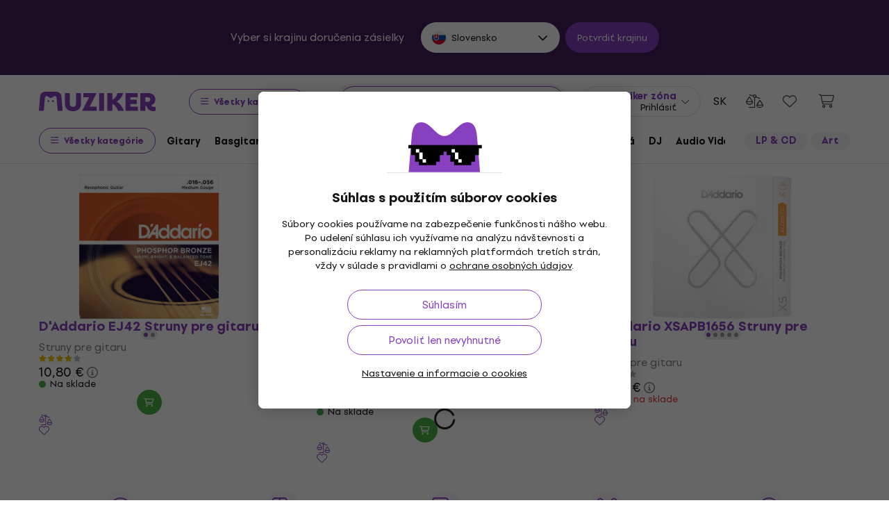

--- FILE ---
content_type: image/svg+xml
request_url: https://muzikercdn.com/assets/icons/apple-eaa7b1268ff16b8da2a9555f6d83f1a61e645de786ac732eb792f628dd3eb6ef.svg
body_size: 93
content:
<?xml version="1.0" encoding="UTF-8" standalone="no"?>
<svg width="170px" xmlns="http://www.w3.org/2000/svg" viewBox="0 0 170 170" version="1.1" height="170px">
 <path d="m150.37 130.25c-2.45 5.66-5.35 10.87-8.71 15.66-4.58 6.53-8.33 11.05-11.22 13.56-4.48 4.12-9.28 6.23-14.42 6.35-3.69 0-8.14-1.05-13.32-3.18-5.197-2.12-9.973-3.17-14.34-3.17-4.58 0-9.492 1.05-14.746 3.17-5.262 2.13-9.501 3.24-12.742 3.35-4.929 0.21-9.842-1.96-14.746-6.52-3.13-2.73-7.045-7.41-11.735-14.04-5.032-7.08-9.169-15.29-12.41-24.65-3.471-10.11-5.211-19.9-5.211-29.378 0-10.857 2.346-20.221 7.045-28.068 3.693-6.303 8.606-11.275 14.755-14.925s12.793-5.51 19.948-5.629c3.915 0 9.049 1.211 15.429 3.591 6.362 2.388 10.447 3.599 12.238 3.599 1.339 0 5.877-1.416 13.57-4.239 7.275-2.618 13.415-3.702 18.445-3.275 13.63 1.1 23.87 6.473 30.68 16.153-12.19 7.386-18.22 17.731-18.1 31.002 0.11 10.337 3.86 18.939 11.23 25.769 3.34 3.17 7.07 5.62 11.22 7.36-0.9 2.61-1.85 5.11-2.86 7.51zm-31.26-123.01c0 8.1021-2.96 15.667-8.86 22.669-7.12 8.324-15.732 13.134-25.071 12.375-0.119-0.972-0.188-1.995-0.188-3.07 0-7.778 3.386-16.102 9.399-22.908 3.002-3.446 6.82-6.3113 11.45-8.597 4.62-2.2516 8.99-3.4968 13.1-3.71 0.12 1.0831 0.17 2.1663 0.17 3.2409z"/>
</svg>
